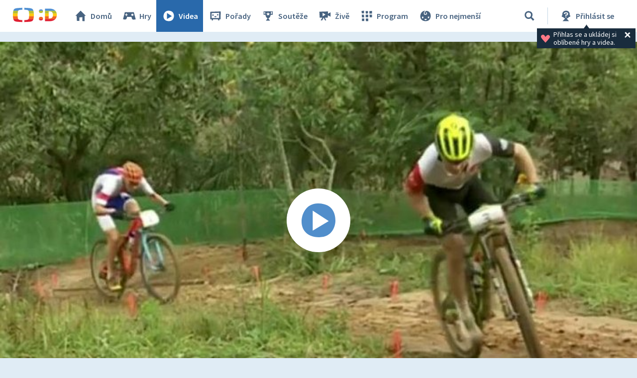

--- FILE ---
content_type: text/html;charset=UTF-8
request_url: https://decko.ceskatelevize.cz/video/b25378
body_size: 6490
content:
<!DOCTYPE html> <html xmlns="http://www.w3.org/1999/xhtml"
	  lang="cs"> <head vocab="http://schema.org/" prefix="og: http://ogp.me/ns# fb: http://ogp.me/ns/fb#"
		  itemscope="" itemtype="http://schema.org/WebPage">  <meta charset="UTF-8" /> <meta name="viewport" content="width=device-width, initial-scale=1.0" />  <title>Letní hry: Stříbrná olympijská medaile pro Jaroslava Kulhavého – Videa – Déčko – Česká televize</title> <meta name="description" content="Online hry, zábavné i vzdělávací pořady a videa, soutěže, kvízy, pracovní listy a návody na tvoření – to je Déčko.cz, web zdarma nejen pro děti." />  <meta name="author" content="Nová média České televize" />       <meta itemprop="name" content="Letní hry: Stříbrná olympijská medaile pro Jaroslava Kulhavého" /> <meta itemprop="description" content="Online hry, zábavné i vzdělávací pořady a videa, soutěže, kvízy, pracovní listy a návody na tvoření – to je Déčko.cz, web zdarma nejen pro děti." /> <meta name="twitter:card" content="summary" />  <meta property="og:locale" content="cs_CZ" /> <meta property="og:url" content="https://decko.ceskatelevize.cz/video/b25378" /> <meta property="og:type" content="video" /> <meta property="og:title" content="Letní hry: Stříbrná olympijská medaile pro Jaroslava Kulhavého" /> <meta property="og:description" content="Online hry, zábavné i vzdělávací pořady a videa, soutěže, kvízy, pracovní listy a návody na tvoření – to je Déčko.cz, web zdarma nejen pro děti." /> <meta property="og:site_name" content="Česká televize" />   <meta property="og:image" content="https://decko.ceskatelevize.cz/cms/ct-src/video/b25378/uni__Facebook1200x675.jpg" /> <meta property="og:image:width" content="1200" /> <meta property="og:image:height" content="675" />       <meta name="msapplication-config" content="/cms/layouts-decko/favicon/browserconfig.xml" /> <meta name="msapplication-TileColor" content="#ffffff" /> <meta name="msapplication-TileImage" content="/cms/layouts-decko/favicon/mstile-144x144.png" /> <meta name="theme-color" content="#ffffff" /> <link rel="manifest" href="/cms/layouts-decko/favicon/manifest.json" crossorigin="use-credentials" /> <link rel="shortcut icon" type="image/ico" href="/cms/layouts-decko/favicon/favicon.ico" /> <link rel="apple-touch-icon" sizes="57x57" href="/cms/layouts-decko/favicon/apple-touch-icon-57x57.png" /> <link rel="apple-touch-icon" sizes="60x60" href="/cms/layouts-decko/favicon/apple-touch-icon-60x60.png" /> <link rel="apple-touch-icon" sizes="72x72" href="/cms/layouts-decko/favicon/apple-touch-icon-72x72.png" /> <link rel="apple-touch-icon" sizes="76x76" href="/cms/layouts-decko/favicon/apple-touch-icon-76x76.png" /> <link rel="apple-touch-icon" sizes="114x114" href="/cms/layouts-decko/favicon/apple-touch-icon-114x114.png" /> <link rel="apple-touch-icon" sizes="120x120" href="/cms/layouts-decko/favicon/apple-touch-icon-120x120.png" /> <link rel="apple-touch-icon" sizes="144x144" href="/cms/layouts-decko/favicon/apple-touch-icon-144x144.png" /> <link rel="apple-touch-icon" sizes="152x152" href="/cms/layouts-decko/favicon/apple-touch-icon-152x152.png" /> <link rel="icon" type="image/png" sizes="16x16" href="/cms/layouts-decko/favicon/favicon-16x16.png" /> <link rel="icon" type="image/png" sizes="32x32" href="/cms/layouts-decko/favicon/favicon-32x32.png" /> <link rel="icon" type="image/png" sizes="48x48" href="/cms/layouts-decko/favicon/favicon-48x48.png" /> <link rel="icon" type="image/png" sizes="96x96" href="/cms/layouts-decko/favicon/favicon-96x96.png" /> <link rel="icon" type="image/png" sizes="128x128" href="/cms/layouts-decko/favicon/favicon-128x128.png" /> <link rel="icon" type="image/png" sizes="192x192" href="/cms/layouts-decko/favicon/favicon-192x192.png" />   <script type="text/javascript" async=""
					src="/cms/layouts/js/cmp/v2.1/cmp.js"> </script>   <script src="/cms/layouts/vendor/jquery/3.6.0/jquery-3.6.0.min.js"></script>  <script src="/cms/layouts/vendor/jquery/mousewheel/jquery.mousewheel.min.js"></script> <link rel="stylesheet" href="/cms/layouts/vendor/jquery/jScrollPane/jquery.jscrollpane.css" /> <script src="/cms/layouts/vendor/jquery/jScrollPane/jquery.jscrollpane.min.js"></script>   <link rel="stylesheet" href="/cms/layouts/vendor/Popup/magnific-popup.css" /> <script src="/cms/layouts/vendor/Popup/jquery.magnific-popup.min.js"></script>   <link rel="stylesheet" type="text/css" href="/cms/layouts-decko/css/decko.min.css?v=819" /> <link rel="stylesheet" type="text/css" href="/cms/layouts-decko/css/dudek2022.min.css?v=819" /> <script src="/cms/layouts/js/dp.js?v=494"></script> <script src="/cms/layouts-decko/js/components.js?v=819"></script>            </head> <body class="common-page">   <script type="text/javascript">
					/* <![CDATA[ */
					var _dpAnEnabled = true;
					var _dpAnInitialize = true;
					var _dpAnPageViewEvent = "show_view";
					var _dpAnPageSection = "Decko";
					var _dpAnPageTitle = "Letn\u00ED hry: St\u0159\u00EDbrn\u00E1 olympijsk\u00E1 medaile pro Jaroslava Kulhav\u00E9ho";
					var _dpAnPageType = "Secondary - Video";
					var _dpAnPageCategories = "";
					var _dpAnProjectTags = "";
					var _dpAnUserId = "";
					var _dpAnDateOfRegistration = "";
					var _dpAnSearchTerm = "";
					var _dpAnSearchResultsCount = "";
					var _dpAnGameId = "";
					var _dpAnGameName = "";
					
					var dataLayer = dataLayer || [];
					
					var DP = DP || {};
					DP.identStr = (DP.identStr || "") + ";analytics.html";
					DP._analyticsAvailable = null;
					DP.isAnalyticsPresent = function () {
						if (DP._analyticsAvailable === true) {
							return true;
						}
						DP._analyticsAvailable = (typeof DP.analytics !== 'undefined') && (typeof dpAnalytics !== 'undefined') && (typeof dpAnalytics.trackEvent !== 'undefined');
						return DP._analyticsAvailable;
					};
					DP.ifAnalytics = function (callback) {
						if (!DP.isAnalyticsPresent()) {
							return;
						}
						if (callback !== null && typeof callback !== 'undefined' && (typeof callback === "function" || typeof callback === "Function" || callback instanceof Function)) {
							return callback(dpAnalytics);
						}
						return callback;
					};
					DP.unlessAnalytics = function (callback) {
						if (DP.isAnalyticsPresent()) {
							return;
						}
						if (callback !== null && typeof callback !== 'undefined' && (typeof callback === "function" || typeof callback === "Function" || callback instanceof Function)) {
							return callback();
						}
						return callback;
					};
					
					DP.events = DP.events || {};
					
					DP.events.send = function (event) {
						navigator.sendBeacon('/dp/rest/events/put', JSON.stringify(event));
					};
					try {
						let ts = 7793028282417875;
						if (DP.isNotNull(ts)) {
							DP.events.send({"ts": ts});
						}
					} catch (error) {
					}
					/* ]]> */
				</script> <script src="/cms/layouts/js/analytics.js?v=1.8.3.1"></script> <noscript> <iframe src="https://www.googletagmanager.com/ns.html?id=GTM-WR543Z2"
							height="0" width="0" style="display:none;visibility:hidden"></iframe></noscript> <script>
					/* <![CDATA[ */
					/*
					 * GEMIUS
					 */
					var gemius_identifier = "zDflpLgyibJ3r_ZDdXk4GuVE7O7d.ES.zXtrIbaT.jD.v7";
					// Set default consent state
					window.gemius_consent = false;
					window.pp_gemius_consent = false;
					var gemius_init_timeout = 10000;
					// lines below shouldn't be edited
					function gemius_pending(i) {
						window[i] = window[i] || function () {
							var x = window[i + '_pdata'] = window[i + '_pdata'] || [];
							x[x.length] = arguments;
						};
					}

					gemius_pending('gemius_hit');
					gemius_pending('gemius_event');
					gemius_pending('gemius_init');
					gemius_pending('pp_gemius_hit');
					gemius_pending('pp_gemius_event');
					gemius_pending('pp_gemius_init');


					;
					gemius_pending('gemius_hit');
					gemius_pending('gemius_event');
					gemius_pending('pp_gemius_hit');
					gemius_pending('pp_gemius_event');

					/*
					 * CMP
					 */
					// Define ConsentStatus promise

					window.ctGetConsentStatus = Promise.race([
						new Promise((resolve) => {
							window.ctSetConsentStatus = resolve;
						}),
						new Promise((_, reject) => {
							// waits for the information from CMP for 10 seconds
							setTimeout(() => reject(new Error("Consent status is not available.")), 10000);
						})
					]);

					// Handle the initial consent status
//					window.ctGetConsentStatus
//							.then(status => {
//								window.ctOnCookieConsentChanged(status);
//							})
//							.catch(error => {
//								console.warn(error);
//								window.ctOnCookieConsentChanged({
//									analytics: false,
//									preferences: false,
//									marketing: false
//								});
//							});
					// CookieConsentChanged handler
//					window.ctOnCookieConsentChanged = (status) => {
//						let enabled = status.analytics === true;
//						window.gemius_consent = enabled;
//						window.pp_gemius_consent = enabled;
//						// info
//						console.log("Cookie consent changed: analytics " + (enabled ? "enabled" : "disabled"));
//						// check if Gemius script is not loaded already
//						if (typeof window.ctGemiusScriptLoaded === "undefined") {
//							window.ctGemiusScriptLoaded = new Promise((resolve, reject) => {
//								// load Gemius script
//								var d = document, t = 'script';
//								try {
//									var gt = d.createElement(t), s = d.getElementsByTagName(t)[0];
//									gt.setAttribute('async', 'async');
//									gt.setAttribute('defer', 'defer');
//									gt.src = '//spir.hit.gemius.pl/xgemius.js';
//									gt.addEventListener('load', () => resolve());
//									gt.addEventListener('error', (e) => reject(e));
//									s.parentNode.insertBefore(gt, s);
//								} catch (e) {
//									reject(e);
//								}
//							});
//							window.ctGemiusScriptLoaded.catch(error => {
//								console.warn(error);
//							});
//						}
//					};

					const loadGemius = () => {
						(function (d, t) {
							try {
								var gt = d.createElement(t), s = d.getElementsByTagName(t)[0], l = 'http' + ((location.protocol === 'https:') ? 's' : '');
								gt.setAttribute('async', 'async');
								gt.setAttribute('defer', 'defer');
								gt.src = l + '://spir.hit.gemius.pl/xgemius.js';
								s.parentNode.insertBefore(gt, s);
							} catch (e) {
							}
						})(document, 'script');
					};

					if (window.ctGetConsentStatus) {
						void window.ctGetConsentStatus
								.then((data) => {
									if (data.consentInteraction) {
										window.gemius_init({consent: data.analytics});
									}
								})
								.finally(loadGemius);
					} else {
						// pokud mám vypnutou cookie lištu, načtu gemius hned
						loadGemius();
					}

					window.ctOnCookieConsentChanged = ({ analytics }) => {
						window.gemius_init({consent: analytics});
					};

					/* ]]> */
				</script>           <header class="main_header" data-noindex=""> <div class="inner">  <div class="main_header__logo"> <a href="/"> <img src="/cms/layouts-decko/svg/dudek2022/logo_header.svg" alt="Déčko - titulní strana" width="90" height="30"/> </a> </div>   <nav class="main_nav">  <!-- <data/> -->  <ul class="main_nav__primary">  <!-- <data/> -->  <li class="main_nav__item main_nav__item--home"> <a href="/"> <svg> <use href="/cms/layouts-decko/svg/icons.svg#home"></use> </svg> Domů </a> </li>  <li class="main_nav__item main_nav__item--games"> <a href="/hry"> <svg> <use href="/cms/layouts-decko/svg/icons.svg#game"></use> </svg> Hry </a> </li>  <li class="main_nav__item main_nav__item--videos"> <a href="/videa" class="active"> <svg> <use href="/cms/layouts-decko/svg/icons.svg#video"></use> </svg> Videa </a> </li>  <li class="main_nav__item main_nav__item--programmes"> <a href="/porady"> <svg> <use href="/cms/layouts-decko/svg/icons.svg#programme"></use> </svg> Pořady </a> </li>  <li class="main_nav__item main_nav__item--contest"> <a href="/souteze"> <svg> <use href="/cms/layouts-decko/svg/icons.svg#contest"></use> </svg> Soutěže </a> </li>  </ul>  <ul class="main_nav__secondary">  <!-- <data/> -->  <li class="main_nav__item main_nav__item--live"> <a href="/zive"> <svg> <use href="/cms/layouts-decko/svg/icons.svg#zive"></use> </svg> Živě </a> </li>  <li class="main_nav__item main_nav__item--schedule"> <a href="/program"> <svg> <use href="/cms/layouts-decko/svg/icons.svg#schedule"></use> </svg> Program </a> </li>  <li class="main_nav__item main_nav__item--babies"> <a href="/kouzelna-skolka"> <svg> <use href="/cms/layouts-decko/svg/icons.svg#babies"></use> </svg> Pro nejmenší </a> </li>  </ul>  <button
							class="secondary-toggle"
							data-toggle-secondary-menu="true"
                            aria-expanded="false"> <svg> <use href="/cms/layouts-decko/svg/icons.svg#burger-button"></use> </svg>DALŠÍ
						</button>  </nav>  <div class="main_header__handlers"> <div class="main_header__search"> <div class="main_header__search__form-wrapper">  <form class="main_header__search__form"
											  onsubmit="return validateSearchInput()"
											  action="/vyhledavani"
											  method="get"> <input type="search" name="q" id="queryId" placeholder="Co hledáte? Hru, název pořadu…"/> <button type="submit" aria-label="Vyhledat"> <svg> <use href="/cms/layouts-decko/svg/icons.svg#search"></use> </svg> </button> </form> </div> <button type="button" data-toggle-search="true" data-tooltip-content="Vyhledávání" aria-label="Vyhledávání" aria-expanded="false"> <svg> <use href="/cms/layouts-decko/svg/icons.svg#search"></use> </svg> </button> </div> <div id="mainHeaderNotLogged" class="main_header__account tooltip-bubble--closed"> <a class="to-login"
									   onclick="DP.showLoginForm(this)"
									   href="/dp/prihlasit"
									   data-tooltip-content="Přihlásit se"> <svg> <use href="/cms/layouts-decko/svg/icons.svg#user-logged-out-with-question-mark"></use> </svg> <span class="desc">Přihlásit se</span> </a> <div class="tooltip-bubble tooltip-bubble--promo tooltip-bubble--siteHeader"
									 onclick="$(this).parent().toggleClass('tooltip-bubble--closed');localStorage.setItem('tooltip-promo-closed',true);"> <style>
											.main_header__account {
												position: relative;
											}
											.tooltip-bubble--closed .tooltip-bubble--promo {
												opacity: 0;
												width: 0;
												transition: opacity 0ms ease-out;
												pointer-events: none;
												overflow: hidden;
											}
											.tooltip-bubble--promo {
												display: flex;
												transition: opacity 500ms ease-out;
												font-family: "Source Sans Pro";
												--heading-font-family: "Source Sans Pro";
												padding: .4rem .7rem;
												width: max-content;
												text-align: left;
											}
											.tooltip-bubble--promo p {
												font-weight: 400;
											}
											.tooltip-bubble--siteHeader p {
												max-width: 14rem;
  											white-space: break-spaces;
											}
											.tooltip-bubble--promo svg.tooltip-bubble--promo__heart {
  											fill: var(--d-red--lighter);
												width: 20px;
												margin-top: auto;
												margin-bottom: auto;
												margin-right: 6px;
											}
											.tooltip-bubble--promo .tooltip-bubble--siteHeader__close {
												width: 18px;
												height: 18px;
												margin-right: 0;
												fill: var(--white);
											}
										</style> <script>
											/* <![CDATA[ */
											DP.ready(function () {
												if(!localStorage.getItem("tooltip-promo-closed")){
													document.getElementById("mainHeaderNotLogged").classList.remove("tooltip-bubble--closed");
												};
											});
											/* ]]> */
										</script>  <svg class="tooltip-bubble--promo__heart"><use xlink:href="/cms/layouts-decko/svg/icons.svg#heart"></use></svg>  <p class="p-14--label">Přihlas se a&nbsp;ukládej si oblíbené hry a&nbsp;videa.</p>  <svg class="tooltip-bubble--siteHeader__close"><use xlink:href="/cms/layouts-decko/svg/icons.svg#account-cross"></use></svg>  </div> </div>  <div class="main_header__menu"> <button type="button" data-toggle-menu="true" aria-expanded="false"> <svg> <use href="/cms/layouts-decko/svg/icons.svg#burger-button"></use> </svg>Menu
									</button> </div> </div> </div> </header>   <main class="page-content">  <section class="player">     <div class="media-player-plain" data-hsh="16d0469c6b7face6286cda830198b4d07af003b3" id="426603443"> <div id="426603443-screen" data-id="1745531"
                            data-player-query="bonus=25378&amp;sidp=10000000127" class="media-player-plain__video"> <img class="media-player-plain__preview"
                                src="/cms/ct-src/video/b25378/uni.jpg"
                                alt="Letní hry: Stříbrná olympijská medaile pro Jaroslava Kulhavého" /> <button onclick="DP.getObject(DP.MediaPlayerManager, &#39;426603443&#39;).startPlayer()"
                                class="media-player-plain__overlay" aria-label="Spustit video"> <svg> <use href="/cms/layouts/svg/media-player-box/symbol-defs.svg#icon-play-128"></use> </svg>   </button> </div> </div>       </section>   <section class="video-info">   <header class="video-info__title"> <h1 class="video-info__heading">Letní hry: Stříbrná olympijská medaile pro Jaroslava Kulhavého</h1>   <div class="btn-my-favorite tooltip-bubble--closed"
				style="position: relative;cursor: default;"
				onclick="toggleTooltip(this);"
				> <script>
					/* <![CDATA[ */
					function toggleTooltip(elem){
						const tooltip = elem.querySelector(".tooltip-bubble");
						if (!tooltip) {
							return;
						}
						const _class = 'tooltip-bubble--closed';
						elem.classList.toggle(_class);
						const mediaPlayerWrapper = document.querySelector(".media-player-wrapper");

						if (!elem.classList.contains(_class)) {
							const vw = Math.max(document.documentElement.clientWidth || 0, window.innerWidth || 0);
							const rect = elem.getBoundingClientRect();
							const tooltip_center = tooltip.getBoundingClientRect().width / 2;

							const heart_centerLeft = (rect.x + 20);
							const heart_centerRight = (vw - heart_centerLeft);
							const tooltipMarginLeft = 20;
							const tooltipMarginRight = 26;

							if (mediaPlayerWrapper && mediaPlayerWrapper.contains(tooltip)) {
								mediaPlayerWrapper.style.overflow = "visible";
							}

							// left check
							if (heart_centerLeft < (tooltipMarginLeft + tooltip_center)) {
								// console.log("bacha zleva");
								const diff = tooltip_center - heart_centerLeft + tooltipMarginLeft;
								tooltip.style.transform = "translateX(calc(-50% + " + diff + "px))";
								const tipLeft = heart_centerLeft - tooltipMarginLeft + "px";
								tooltip.style.setProperty("--tipLeft", tipLeft);
								return;
							}

							// right check
							if (heart_centerRight < (tooltip_center + tooltipMarginRight)) {
								// console.log("bacha zprava");
								const diff = tooltip_center - heart_centerRight + tooltipMarginRight;
								tooltip.style.transform = "translateX(calc(-50% - " + diff + "px))";
								const tipLeft = "calc(100% - " + (heart_centerRight - tooltipMarginRight) + "px)";
								tooltip.style.setProperty("--tipLeft", tipLeft);
								return;
							}

							// if ok, set to default
							tooltip.style.transform = "translateX(-50%)";
							tooltip.style.setProperty("--tipLeft", "50%");
						} else if (mediaPlayerWrapper && mediaPlayerWrapper.contains(tooltip)) {
							mediaPlayerWrapper.style.overflow = "hidden";
						}
					}
					/* ]]> */
				</script> <style>
					.tooltip-bubble--favorites::before {
						left: var(--tipLeft, 50%);
					}
					.tooltip-bubble--favorites {
						padding: 1.6rem 3.4rem 1.6rem 1.6rem;
						top: 148%;
						--btn-font-size: 1.8rem;
					}
					.tooltip-bubble--favorites p {
						white-space: break-spaces;
						padding-right: 16px;
						padding-top: 4px;
						padding-bottom: 4px;
					}
					.tooltip-bubble--favorites[data-type="FLASH_APP"] p {
						max-width: 23.9rem;
					}
					.tooltip-bubble--favorites[data-type="VIDEO_"] p {
						max-width: 25.1rem;
					}
					.tooltip-bubble--favorites[data-type="PROGRAMME_"] p {
						max-width: 26.2rem;
					}
					.btn-my-favorite .tooltip-bubble--favorites .tooltip-bubble--promo__heart {
						width: 36px;
  					height: 36px;
						margin-right: 12px;
					}
					.tooltip-bubble--favorites .user-button {
						font-weight: 700;
						height: 4rem;
						padding: 0 1.6rem;
					}
					.tooltip-bubble--favorites .user-button svg {
						display: none;
					}
					.tooltip-bubble--promo .tooltip-bubble--favorites__close {
						width: 24px;
						height: 24px;
						position: absolute;
						right: 2px;
						top: 2px;
						fill: var(--white);
					}

					@media screen and (max-width: 520px) {
						.tooltip-bubble--favorites {
							flex-flow: column;
						}
						.tooltip-bubble--favorites p {
							padding-right: 0;
							/* max-width: 20rem; */
						}
						.tooltip-bubble--favorites .user-button {
							width: fit-content;
							margin-top: 1rem;
						}
					}
					@media screen and (max-width: 400px) {
						.tooltip-bubble--favorites p {
							max-width: calc(100vw - 128px) !important;
						}
					}
				</style>  <svg class="btn-my-favorite__icon"><use xlink:href="/cms/layouts-decko/svg/icons.svg#heart"></use></svg>  <div data-type="VIDEO_"
				 class="tooltip-bubble tooltip-bubble--promo tooltip-bubble--favorites"
                 data-noindex=""> <div style="display: flex;">  <svg class="tooltip-bubble--promo__heart"><use xlink:href="/cms/layouts-decko/svg/icons.svg#heart"></use></svg>  <p class="p-14--label">Pro přidání videa do oblíbených je potřeba se přihlásit</p> </div>      <a
						role="button"
						class="d-btn user-button "
						href="/dp/prihlasit?skin=native" data-skin="native" onclick="DP.showLoginForm(this)"> <svg><use xlink:href="/cms/layouts/svg/user.svg#user"></use></svg><span>Přihlásit se</span>   </a>     <svg class="tooltip-bubble--favorites__close"><use xlink:href="/cms/layouts-decko/svg/icons.svg#account-cross"></use></svg>  </div> </div>  </header>  <div class="video-info__description">   </div>    </section>             </main>  <footer class="main_footer" data-noindex=""> <div class="inner"> <div class="main_footer__row"> <div class="main_footer__logo"> <a href="/"> <img src="/cms/layouts-decko/svg/dudek2022/logo_header.svg" alt="čt déčko" width="90" height="30"/> </a> </div> <ul class="main_footer__links"> <li><a href="/o-decku">O Déčku</a></li> <li><a href="/napiste-nam">Napište nám</a></li> <li><a href="https://www.ceskatelevize.cz/decko-pro-rodice/">Pro rodiče</a></li> </ul>      <nav class="main_nav main_nav--footer">  <!-- <data/> -->  <ul class="main_nav__primary">  <!-- <data/> -->  <li class="main_nav__item main_nav__item--home"> <a href="/"> <svg> <use href="/cms/layouts-decko/svg/icons.svg#home"></use> </svg> Domů </a> </li>  <li class="main_nav__item main_nav__item--games"> <a href="/hry"> <svg> <use href="/cms/layouts-decko/svg/icons.svg#game"></use> </svg> Hry </a> </li>  <li class="main_nav__item main_nav__item--videos"> <a href="/videa"> <svg> <use href="/cms/layouts-decko/svg/icons.svg#video"></use> </svg> Videa </a> </li>  <li class="main_nav__item main_nav__item--programmes"> <a href="/porady"> <svg> <use href="/cms/layouts-decko/svg/icons.svg#programme"></use> </svg> Pořady </a> </li>  <li class="main_nav__item main_nav__item--contest"> <a href="/souteze"> <svg> <use href="/cms/layouts-decko/svg/icons.svg#contest"></use> </svg> Soutěže </a> </li>  </ul>  <ul class="main_nav__secondary">  <!-- <data/> -->  <li class="main_nav__item main_nav__item--live"> <a href="/zive"> <svg> <use href="/cms/layouts-decko/svg/icons.svg#zive"></use> </svg> Živě </a> </li>  <li class="main_nav__item main_nav__item--schedule"> <a href="/program"> <svg> <use href="/cms/layouts-decko/svg/icons.svg#schedule"></use> </svg> Program </a> </li>  <li class="main_nav__item main_nav__item--babies"> <a href="/kouzelna-skolka"> <svg> <use href="/cms/layouts-decko/svg/icons.svg#babies"></use> </svg> Pro nejmenší </a> </li>  </ul>  </nav>  </div>  <ul class="main_footer__copy"> <li class="main_footer__legal-item">© Česká televize 1996–2026</li> <li class="main_footer__legal-item"><a href="/ochrana-soukromi/cookies">O cookies na Déčku</a></li> </ul>  </div> </footer>     <script src="/cms/layouts/vendor/promise-polyfill/polyfill.min.js"></script> <script src="/cms/layouts/vendor/setAsap/setAsap.min.js"></script> <script src="/cms/layouts/vendor/ua-parser/ua-parser.min.js"></script>  <script type="text/javascript">/* <![CDATA[ */
				(function () {
					let dpSettings = {
						isProduction: true,
						requestUri: "\/video\/b25378",
						mappingUri: null,
						activeSection: "videos",
						product: "decko",
						playerSettings: null
					};
					
					
					
				const playerSettings = {
				url: "https:\/\/player.decko.ceskatelevize.cz\/",
				urlParams: {
				hash: "16d0469c6b7face6286cda830198b4d07af003b3",
				origin: "decko",
				product: "ct-decko",
				autoStart: false,
				videoID: null,
				allControlsHidden: null,
				useNewPlaylist: true
				},
				attributes: {
				allow: "encrypted-media;geolocation;autoplay",
				frameborder: "no",
				scrolling: "no",
				role: "application",
				title: "Přehrávač",
				webkitallowfullscreen: "true",
				mozallowfullscreen: "true",
				allowfullscreen: "true"
				}
				};
			
					if ((typeof playerSettings !== 'undefined')) {
						dpSettings.playerSettings = playerSettings;
					}
					;
					// on document ready
					document.addEventListener("readystatechange", function () {
						if ("complete" === document.readyState) {
							let initializer = DP.init(dpSettings);
							initializer();
						}
					});
				})();
				/* ]]> */
			</script>   </body> </html> 

--- FILE ---
content_type: text/plain; charset=utf-8
request_url: https://events.getsitectrl.com/api/v1/events
body_size: 558
content:
{"id":"66f9c2ff3d900be1","user_id":"66f9c2ff3da5c3f4","time":1769107881206,"token":"1769107881.1a7c6876e96762760794be10f30a1b2f.80a403a96ef633d219df308382273176","geo":{"ip":"18.224.71.120","geopath":"147015:147763:220321:","geoname_id":4509177,"longitude":-83.0061,"latitude":39.9625,"postal_code":"43215","city":"Columbus","region":"Ohio","state_code":"OH","country":"United States","country_code":"US","timezone":"America/New_York"},"ua":{"platform":"Desktop","os":"Mac OS","os_family":"Mac OS X","os_version":"10.15.7","browser":"Other","browser_family":"ClaudeBot","browser_version":"1.0","device":"Spider","device_brand":"Spider","device_model":"Desktop"},"utm":{}}